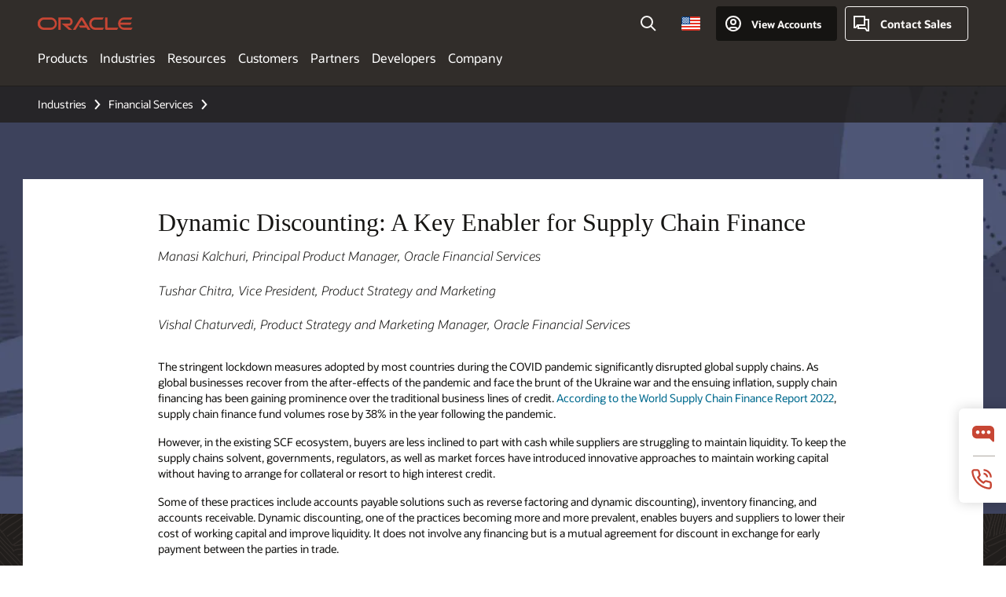

--- FILE ---
content_type: text/html; charset=UTF-8
request_url: https://www.oracle.com/financial-services/banking/dynamic-discounting-for-supply-chain/
body_size: 16131
content:
<!DOCTYPE html>
<html lang="en-US" class="no-js"><!-- start : Framework/Redwood2 -->
<!-- start : ocom/common/global/components/framework/head -->
<head>
<!-- start : ocom/common/global/components/head -->
<title>Dynamic Discounting: A Key Enabler for Supply Chain Finance</title>
<meta name="Title" content="Dynamic Discounting: A Key Enabler for Supply Chain Finance">
<meta name="Description" content="To keep the supply chains solvent, governments, regulators, as well as market forces have introduced innovative approaches to maintain working capital without having to arrange for collateral or resort to high interest credit. Dynamic discounting enables buyers and suppliers to lower their cost of working capital and improve liquidity.">
<meta name="Keywords" content="dynamic discounting, supply chain finance">
<meta name="resgen" content="No">
<meta name="siteid" content="us">
<meta name="countryid" content="US">
<meta name="robots" content="index, follow">
<meta name="country" content="United States">
<meta name="region" content="americas">
<meta name="Language" content="en">
<meta name="Updated Date" content="2024-05-21T21:15:04Z">
<meta name="page_type" content="SEO-Blog-Article">
<script type="text/javascript">
var pageData = pageData || {};
//page info
pageData.pageInfo = pageData.pageInfo || {};
pageData.pageInfo.language = "en";
pageData.pageInfo.country = "United States";
pageData.pageInfo.region = "americas";
pageData.pageInfo.pageTitle = "Dynamic Discounting: A Key Enabler for Supply Chain Finance";
pageData.pageInfo.description = "To keep the supply chains solvent, governments, regulators, as well as market forces have introduced innovative approaches to maintain working capital without having to arrange for collateral or resort to high interest credit. Dynamic discounting enables buyers and suppliers to lower their cost of working capital and improve liquidity.";
pageData.pageInfo.keywords = "dynamic discounting, supply chain finance";
pageData.pageInfo.siteId = "us";
pageData.pageInfo.countryId = "US";
pageData.pageInfo.updatedDate = "2024-05-21T21:15:04Z";
</script>
<!-- start : ocom/common/global/components/seo-taxonomy-meta-data-->
<script type="text/javascript">
var pageData = pageData || {};
//taxonmy
pageData.taxonomy = pageData.taxonomy || {};
pageData.taxonomy.productServices = [];
pageData.taxonomy.industry = [];
pageData.taxonomy.region = [];
pageData.taxonomy.contentType = [];
pageData.taxonomy.buyersJourney = [];
pageData.taxonomy.revenue = [];
pageData.taxonomy.title = [];
pageData.taxonomy.audience = [];
pageData.taxonomy.persona = [];
</script>
<!-- end : ocom/common/global/components/seo-taxonomy-meta-data-->
<!-- start : ocom/common/global/components/social-media-meta-tags --><!-- F13v0 -->
<meta property="og:title" content="Dynamic Discounting: A Key Enabler for Supply Chain Finance"/>
<meta property="og:description" content="To keep the supply chains solvent, governments, regulators, as well as market forces have introduced innovative approaches to maintain working capital without having to arrange for collateral or resort to high interest credit. Dynamic discounting enables buyers and suppliers to lower their cost of working capital and improve liquidity."/>
<meta property="og:image" content="https://www.oracle.com/a/ocom/img/social-fs-1200x630.jpg"/>
<!-- /F13v0 -->
<!-- F13v1 -->
<meta name="twitter:card" content="summary">
<meta name="twitter:title" content="Dynamic Discounting: A Key Enabler for Supply Chain Finance">
<meta name="twitter:description" content="To keep the supply chains solvent, governments, regulators, as well as market forces have introduced innovative approaches to maintain working capital without having to arrange for collateral or resort to high interest credit. Dynamic discounting enables buyers and suppliers to lower their cost of working capital and improve liquidity.">
<meta name="twitter:image" content="https://www.oracle.com/a/ocom/img/social-fs-1200x1200.jpg">
<!-- /F13v1 -->
<!-- end : ocom/common/global/components/social-media-meta-tags -->
<!-- start : ocom/common/global/components/seo-hreflang-meta-tags --><link rel="canonical" href="https://www.oracle.com/financial-services/banking/dynamic-discounting-for-supply-chain/" />
<link rel="alternate" hreflang="en-US" href="https://www.oracle.com/financial-services/banking/dynamic-discounting-for-supply-chain/" />
<link rel="alternate" hreflang="pt-BR" href="https://www.oracle.com/br/financial-services/banking/dynamic-discounting-for-supply-chain/" />
<link rel="alternate" hreflang="zh-CN" href="https://www.oracle.com/cn/financial-services/banking/dynamic-discounting-for-supply-chain/" />
<link rel="alternate" hreflang="de-DE" href="https://www.oracle.com/de/financial-services/banking/dynamic-discounting-for-supply-chain/" />
<link rel="alternate" hreflang="fr-FR" href="https://www.oracle.com/fr/financial-services/banking/dynamic-discounting-for-supply-chain/" />
<link rel="alternate" hreflang="en-IN" href="https://www.oracle.com/in/financial-services/banking/dynamic-discounting-for-supply-chain/" />
<link rel="alternate" hreflang="ja-JP" href="https://www.oracle.com/jp/financial-services/banking/dynamic-discounting-for-supply-chain/" />
<link rel="alternate" hreflang="en-GB" href="https://www.oracle.com/uk/financial-services/banking/dynamic-discounting-for-supply-chain/" />
<link rel="alternate" hreflang="en-AE" href="https://www.oracle.com/ae/financial-services/banking/dynamic-discounting-for-supply-chain/" />
<link rel="alternate" hreflang="es-AR" href="https://www.oracle.com/latam/financial-services/banking/dynamic-discounting-for-supply-chain/"/>
<link rel="alternate" hreflang="en-AU" href="https://www.oracle.com/au/financial-services/banking/dynamic-discounting-for-supply-chain/" />
<link rel="alternate" hreflang="en-CA" href="https://www.oracle.com/ca-en/financial-services/banking/dynamic-discounting-for-supply-chain/" />
<link rel="alternate" hreflang="fr-CA" href="https://www.oracle.com/ca-fr/financial-services/banking/dynamic-discounting-for-supply-chain/" />
<link rel="alternate" hreflang="de-CH" href="https://www.oracle.com/de/financial-services/banking/dynamic-discounting-for-supply-chain/"/>
<link rel="alternate" hreflang="fr-CH" href="https://www.oracle.com/fr/financial-services/banking/dynamic-discounting-for-supply-chain/"/>
<link rel="alternate" hreflang="es-CL" href="https://www.oracle.com/latam/financial-services/banking/dynamic-discounting-for-supply-chain/"/>
<link rel="alternate" hreflang="es-CO" href="https://www.oracle.com/latam/financial-services/banking/dynamic-discounting-for-supply-chain/"/>
<link rel="alternate" hreflang="es-ES" href="https://www.oracle.com/es/financial-services/banking/dynamic-discounting-for-supply-chain/" />
<link rel="alternate" hreflang="en-HK" href="https://www.oracle.com/apac/financial-services/banking/dynamic-discounting-for-supply-chain/"/>
<link rel="alternate" hreflang="it-IT" href="https://www.oracle.com/it/financial-services/banking/dynamic-discounting-for-supply-chain/" />
<link rel="alternate" hreflang="ko-KR" href="https://www.oracle.com/kr/financial-services/banking/dynamic-discounting-for-supply-chain/" />
<link rel="alternate" hreflang="es-MX" href="https://www.oracle.com/latam/financial-services/banking/dynamic-discounting-for-supply-chain/"/>
<link rel="alternate" hreflang="nl-NL" href="https://www.oracle.com/nl/financial-services/banking/dynamic-discounting-for-supply-chain/" />
<link rel="alternate" hreflang="en-SA" href="https://www.oracle.com/sa/financial-services/banking/dynamic-discounting-for-supply-chain/" />
<link rel="alternate" hreflang="en-SG" href="https://www.oracle.com/asean/financial-services/banking/dynamic-discounting-for-supply-chain/"/>
<link rel="alternate" hreflang="zh-TW" href="https://www.oracle.com/tw/financial-services/banking/dynamic-discounting-for-supply-chain/" />
<link rel="alternate" hreflang="cs-CZ" href="https://www.oracle.com/europe/financial-services/banking/dynamic-discounting-for-supply-chain/"/>
<link rel="alternate" hreflang="en-ID" href="https://www.oracle.com/asean/financial-services/banking/dynamic-discounting-for-supply-chain/"/>
<link rel="alternate" hreflang="en-IE" href="https://www.oracle.com/europe/financial-services/banking/dynamic-discounting-for-supply-chain/"/>
<link rel="alternate" hreflang="en-IL" href="https://www.oracle.com/il-en/financial-services/banking/dynamic-discounting-for-supply-chain/" />
<link rel="alternate" hreflang="en-MY" href="https://www.oracle.com/asean/financial-services/banking/dynamic-discounting-for-supply-chain/"/>
<link rel="alternate" hreflang="es-PE" href="https://www.oracle.com/latam/financial-services/banking/dynamic-discounting-for-supply-chain/"/>
<link rel="alternate" hreflang="en-PH" href="https://www.oracle.com/asean/financial-services/banking/dynamic-discounting-for-supply-chain/"/>
<link rel="alternate" hreflang="pl-PL" href="https://www.oracle.com/pl/financial-services/banking/dynamic-discounting-for-supply-chain/" />
<link rel="alternate" hreflang="pt-PT" href="https://www.oracle.com/europe/financial-services/banking/dynamic-discounting-for-supply-chain/"/>
<link rel="alternate" hreflang="ro-RO" href="https://www.oracle.com/europe/financial-services/banking/dynamic-discounting-for-supply-chain/"/>
<link rel="alternate" hreflang="sv-SE" href="https://www.oracle.com/se/financial-services/banking/dynamic-discounting-for-supply-chain/" />
<link rel="alternate" hreflang="tr-TR" href="https://www.oracle.com/tr/financial-services/banking/dynamic-discounting-for-supply-chain/" />
<link rel="alternate" hreflang="en-ZA" href="https://www.oracle.com/africa/financial-services/banking/dynamic-discounting-for-supply-chain/"/>
<link rel="alternate" hreflang="de-AT" href="https://www.oracle.com/de/financial-services/banking/dynamic-discounting-for-supply-chain/"/>
<link rel="alternate" hreflang="en-BA" href="https://www.oracle.com/europe/financial-services/banking/dynamic-discounting-for-supply-chain/"/>
<link rel="alternate" hreflang="en-BD" href="https://www.oracle.com/apac/financial-services/banking/dynamic-discounting-for-supply-chain/"/>
<link rel="alternate" hreflang="en-BE" href="https://www.oracle.com/europe/financial-services/banking/dynamic-discounting-for-supply-chain/"/>
<link rel="alternate" hreflang="bg-BG" href="https://www.oracle.com/europe/financial-services/banking/dynamic-discounting-for-supply-chain/"/>
<link rel="alternate" hreflang="en-BH" href="https://www.oracle.com/middleeast/financial-services/banking/dynamic-discounting-for-supply-chain/"/>
<link rel="alternate" hreflang="en-BZ" href="https://www.oracle.com/bz/financial-services/banking/dynamic-discounting-for-supply-chain/" />
<link rel="alternate" hreflang="es-CR" href="https://www.oracle.com/latam/financial-services/banking/dynamic-discounting-for-supply-chain/"/>
<link rel="alternate" hreflang="en-CY" href="https://www.oracle.com/europe/financial-services/banking/dynamic-discounting-for-supply-chain/"/>
<link rel="alternate" hreflang="da-DK" href="https://www.oracle.com/europe/financial-services/banking/dynamic-discounting-for-supply-chain/"/>
<link rel="alternate" hreflang="fr-DZ" href="https://www.oracle.com/africa-fr/financial-services/banking/dynamic-discounting-for-supply-chain/"/>
<link rel="alternate" hreflang="en-EE" href="https://www.oracle.com/europe/financial-services/banking/dynamic-discounting-for-supply-chain/"/>
<link rel="alternate" hreflang="en-EG" href="https://www.oracle.com/middleeast/financial-services/banking/dynamic-discounting-for-supply-chain/"/>
<link rel="alternate" hreflang="fi-FI" href="https://www.oracle.com/europe/financial-services/banking/dynamic-discounting-for-supply-chain/"/>
<link rel="alternate" hreflang="en-GH" href="https://www.oracle.com/africa/financial-services/banking/dynamic-discounting-for-supply-chain/"/>
<link rel="alternate" hreflang="el-GR" href="https://www.oracle.com/europe/financial-services/banking/dynamic-discounting-for-supply-chain/"/>
<link rel="alternate" hreflang="hr-HR" href="https://www.oracle.com/europe/financial-services/banking/dynamic-discounting-for-supply-chain/"/>
<link rel="alternate" hreflang="hu-HU" href="https://www.oracle.com/europe/financial-services/banking/dynamic-discounting-for-supply-chain/"/>
<link rel="alternate" hreflang="en-JO" href="https://www.oracle.com/middleeast/financial-services/banking/dynamic-discounting-for-supply-chain/"/>
<link rel="alternate" hreflang="en-KE" href="https://www.oracle.com/africa/financial-services/banking/dynamic-discounting-for-supply-chain/"/>
<link rel="alternate" hreflang="en-KW" href="https://www.oracle.com/middleeast/financial-services/banking/dynamic-discounting-for-supply-chain/"/>
<link rel="alternate" hreflang="en-LK" href="https://www.oracle.com/apac/financial-services/banking/dynamic-discounting-for-supply-chain/"/>
<link rel="alternate" hreflang="en-LU" href="https://www.oracle.com/europe/financial-services/banking/dynamic-discounting-for-supply-chain/"/>
<link rel="alternate" hreflang="lv-LV" href="https://www.oracle.com/europe/financial-services/banking/dynamic-discounting-for-supply-chain/"/>
<link rel="alternate" hreflang="fr-MA" href="https://www.oracle.com/africa-fr/financial-services/banking/dynamic-discounting-for-supply-chain/"/>
<link rel="alternate" hreflang="en-NG" href="https://www.oracle.com/africa/financial-services/banking/dynamic-discounting-for-supply-chain/"/>
<link rel="alternate" hreflang="no-NO" href="https://www.oracle.com/europe/financial-services/banking/dynamic-discounting-for-supply-chain/"/>
<link rel="alternate" hreflang="en-NZ" href="https://www.oracle.com/nz/financial-services/banking/dynamic-discounting-for-supply-chain/" />
<link rel="alternate" hreflang="en-QA" href="https://www.oracle.com/middleeast/financial-services/banking/dynamic-discounting-for-supply-chain/"/>
<link rel="alternate" hreflang="sr-RS" href="https://www.oracle.com/europe/financial-services/banking/dynamic-discounting-for-supply-chain/"/>
<link rel="alternate" hreflang="sl-SI" href="https://www.oracle.com/europe/financial-services/banking/dynamic-discounting-for-supply-chain/"/>
<link rel="alternate" hreflang="sk-SK" href="https://www.oracle.com/europe/financial-services/banking/dynamic-discounting-for-supply-chain/"/>
<link rel="alternate" hreflang="fr-SN" href="https://www.oracle.com/africa-fr/financial-services/banking/dynamic-discounting-for-supply-chain/"/>
<link rel="alternate" hreflang="en-TH" href="https://www.oracle.com/asean/financial-services/banking/dynamic-discounting-for-supply-chain/"/>
<link rel="alternate" hreflang="uk-UA" href="https://www.oracle.com/ua/financial-services/banking/dynamic-discounting-for-supply-chain/" />
<link rel="alternate" hreflang="es-UY" href="https://www.oracle.com/latam/financial-services/banking/dynamic-discounting-for-supply-chain/"/>
<link rel="alternate" hreflang="en-VN" href="https://www.oracle.com/asean/financial-services/banking/dynamic-discounting-for-supply-chain/"/>
<link rel="alternate" hreflang="lt-LT" href="https://www.oracle.com/lt/financial-services/banking/dynamic-discounting-for-supply-chain/" />
<meta name="altpages" content="br,cn,de,fr,in,jp,uk,ae,ar,au,ca-en,ca-fr,ch-de,ch-fr,cl,co,es,hk,it,kr,mx,nl,sa,sg,tw,cz,id,ie,il-en,my,pe,ph,pl,pt,ro,se,tr,za,at,ba,bd,be,bg,bh,bz,cr,cy,dk,dz,ee,eg,fi,gh,gr,hr,hu,jo,ke,kw,lk,lu,lv,ma,ng,no,nz,qa,rs,si,sk,sn,th,ua,uy,vn,lt">
<script type="text/javascript">
var pageData = pageData || {};
//page info
pageData.pageInfo = pageData.pageInfo || {};
pageData.pageInfo.altPages = "br,cn,de,fr,in,jp,uk,ae,ar,au,ca-en,ca-fr,ch-de,ch-fr,cl,co,es,hk,it,kr,mx,nl,sa,sg,tw,cz,id,ie,il-en,my,pe,ph,pl,pt,ro,se,tr,za,at,ba,bd,be,bg,bh,bz,cr,cy,dk,dz,ee,eg,fi,gh,gr,hr,hu,jo,ke,kw,lk,lu,lv,ma,ng,no,nz,qa,rs,si,sk,sn,th,ua,uy,vn,lt";
</script>
<!-- end : ocom/common/global/components/seo-hreflang-meta-tags -->
<!-- end : ocom/common/global/components/head -->
<meta name="viewport" content="width=device-width, initial-scale=1">
<meta http-equiv="Content-Type" content="text/html; charset=utf-8">
<!-- start : ocom/common/global/components/framework/layoutAssetHeadInfo -->
<!-- Container/Display Start -->
<!-- BEGIN: oWidget_C/_Raw-Text/Display -->
<link rel="dns-prefetch" href="https://dc.oracleinfinity.io" crossOrigin="anonymous" />
<link rel="dns-prefetch" href="https://oracle.112.2o7.net" crossOrigin="anonymous" />
<link rel="dns-prefetch" href="https://s.go-mpulse.net" crossOrigin="anonymous" />
<link rel="dns-prefetch" href="https://c.go-mpulse.net" crossOrigin="anonymous" />
<link rel="preconnect" href="https://tms.oracle.com/" crossOrigin="anonymous" />
<link rel="preconnect" href="https://tags.tiqcdn.com/" crossOrigin="anonymous" />
<link rel="preconnect" href="https://consent.trustarc.com" crossOrigin="anonymous" />
<link rel="preconnect" href="https://d.oracleinfinity.io" crossOrigin="anonymous" />
<link rel="preload" href="https://www.oracle.com/asset/web/fonts/oraclesansvf.woff2" as="font" crossOrigin="anonymous" type="font/woff2" />
<link rel="preload" href="https://www.oracle.com/asset/web/fonts/redwoodicons.woff2" as="font" crossorigin="anonymous" type="font/woff2">
<!-- END: oWidget_C/_Raw-Text/Display -->
<!-- Container/Display end -->
<!-- Container/Display Start -->
<!-- BEGIN: oWidget_C/_Raw-Text/Display -->
<!-- BEGIN CSS/JS -->
<style>
body{margin:0}
.f20w1 > section{opacity:0;filter:opacity(0%)}
.f20w1 > div{opacity:0;filter:opacity(0%)}
.f20w1 > nav{opacity:0;filter:opacity(0%)}
</style>
<script>
!function(){
var d=document.documentElement;d.className=d.className.replace(/no-js/,'js');
if(document.location.href.indexOf('betamode=') > -1) document.write('<script src="/asset/web/js/ocom-betamode.js"><\/script>');
}();
</script>
<link data-wscss href="/asset/web/css/redwood-base.css" rel="preload" as="style" onload="this.rel='stylesheet';" onerror="this.rel='stylesheet'">
<link data-wscss href="/asset/web/css/redwood-styles.css" rel="preload" as="style" onload="this.rel='stylesheet';" onerror="this.rel='stylesheet'">
<noscript>
<link href="/asset/web/css/redwood-base.css" rel="stylesheet">
<link href="/asset/web/css/redwood-styles.css" rel="stylesheet">
</noscript>
<link data-wsjs data-reqjq href="/asset/web/js/redwood-base.js" rel="preload" as="script">
<link data-wsjs data-reqjq href="/asset/web/js/redwood-lib.js" rel="preload" as="script">
<script data-wsjs src="/asset/web/js/jquery-min.js" async onload="$('head link[data-reqjq][rel=preload]').each(function(){var a = document.createElement('script');a.async=false;a.src=$(this).attr('href');this.parentNode.insertBefore(a, this);});$(function(){$('script[data-reqjq][data-src]').each(function(){this.async=true;this.src=$(this).data('src');});});"></script>
<!-- END CSS/JS -->
<!-- END: oWidget_C/_Raw-Text/Display -->
<!-- Container/Display end -->
<!-- Container/Display Start -->
<!-- BEGIN: oWidget_C/_Raw-Text/Display -->
<!-- www-us HeadAdminContainer -->
<link rel="icon" href="https://www.oracle.com/asset/web/favicons/favicon-32.png" sizes="32x32">
<link rel="icon" href="https://www.oracle.com/asset/web/favicons/favicon-128.png" sizes="128x128">
<link rel="icon" href="https://www.oracle.com/asset/web/favicons/favicon-192.png" sizes="192x192">
<link rel="apple-touch-icon" href="https://www.oracle.com/asset/web/favicons/favicon-120.png" sizes="120x120">
<link rel="apple-touch-icon" href="https://www.oracle.com/asset/web/favicons/favicon-152.png" sizes="152x152">
<link rel="apple-touch-icon" href="https://www.oracle.com/asset/web/favicons/favicon-180.png" sizes="180x180">
<meta name="msapplication-TileColor" content="#fcfbfa"/>
<meta name="msapplication-square70x70logo" content="favicon-128.png"/>
<meta name="msapplication-square150x150logo" content="favicon-270.png"/>
<meta name="msapplication-TileImage" content="favicon-270.png"/>
<meta name="msapplication-config" content="none"/>
<meta name="referrer" content="no-referrer-when-downgrade"/>
<style>
#oReactiveChatContainer1 { display:none;}
</style>
<!--Tealium embed code Start -->
<script src="https://tms.oracle.com/main/prod/utag.sync.js"></script>
<!-- Loading script asynchronously -->
<script type="text/javascript">
(function(a,b,c,d){
if(location.href.indexOf("tealium=dev") == -1) {
a='https://tms.oracle.com/main/prod/utag.js';
} else {
a='https://tms.oracle.com/main/dev/utag.js';
}
b=document;c='script';d=b.createElement(c);d.src=a;d.type='text/java'+c;d.async=true;
a=b.getElementsByTagName(c)[0];a.parentNode.insertBefore(d,a);
})();
</script>
<!--Tealium embed code End-->
<!-- END: oWidget_C/_Raw-Text/Display -->
<!-- Container/Display end -->
<!-- end : ocom/common/global/components/framework/layoutAssetHeadInfo -->

<script>(window.BOOMR_mq=window.BOOMR_mq||[]).push(["addVar",{"rua.upush":"false","rua.cpush":"false","rua.upre":"false","rua.cpre":"false","rua.uprl":"false","rua.cprl":"false","rua.cprf":"false","rua.trans":"SJ-c5fbb00f-9fa5-4444-8748-a4ddc5c8dcc9","rua.cook":"false","rua.ims":"false","rua.ufprl":"false","rua.cfprl":"true","rua.isuxp":"false","rua.texp":"norulematch","rua.ceh":"false","rua.ueh":"false","rua.ieh.st":"0"}]);</script>
                              <script>!function(e){var n="https://s.go-mpulse.net/boomerang/";if("False"=="True")e.BOOMR_config=e.BOOMR_config||{},e.BOOMR_config.PageParams=e.BOOMR_config.PageParams||{},e.BOOMR_config.PageParams.pci=!0,n="https://s2.go-mpulse.net/boomerang/";if(window.BOOMR_API_key="DXNLE-YBWWY-AR74T-WMD99-77VRA",function(){function e(){if(!o){var e=document.createElement("script");e.id="boomr-scr-as",e.src=window.BOOMR.url,e.async=!0,i.parentNode.appendChild(e),o=!0}}function t(e){o=!0;var n,t,a,r,d=document,O=window;if(window.BOOMR.snippetMethod=e?"if":"i",t=function(e,n){var t=d.createElement("script");t.id=n||"boomr-if-as",t.src=window.BOOMR.url,BOOMR_lstart=(new Date).getTime(),e=e||d.body,e.appendChild(t)},!window.addEventListener&&window.attachEvent&&navigator.userAgent.match(/MSIE [67]\./))return window.BOOMR.snippetMethod="s",void t(i.parentNode,"boomr-async");a=document.createElement("IFRAME"),a.src="about:blank",a.title="",a.role="presentation",a.loading="eager",r=(a.frameElement||a).style,r.width=0,r.height=0,r.border=0,r.display="none",i.parentNode.appendChild(a);try{O=a.contentWindow,d=O.document.open()}catch(_){n=document.domain,a.src="javascript:var d=document.open();d.domain='"+n+"';void(0);",O=a.contentWindow,d=O.document.open()}if(n)d._boomrl=function(){this.domain=n,t()},d.write("<bo"+"dy onload='document._boomrl();'>");else if(O._boomrl=function(){t()},O.addEventListener)O.addEventListener("load",O._boomrl,!1);else if(O.attachEvent)O.attachEvent("onload",O._boomrl);d.close()}function a(e){window.BOOMR_onload=e&&e.timeStamp||(new Date).getTime()}if(!window.BOOMR||!window.BOOMR.version&&!window.BOOMR.snippetExecuted){window.BOOMR=window.BOOMR||{},window.BOOMR.snippetStart=(new Date).getTime(),window.BOOMR.snippetExecuted=!0,window.BOOMR.snippetVersion=12,window.BOOMR.url=n+"DXNLE-YBWWY-AR74T-WMD99-77VRA";var i=document.currentScript||document.getElementsByTagName("script")[0],o=!1,r=document.createElement("link");if(r.relList&&"function"==typeof r.relList.supports&&r.relList.supports("preload")&&"as"in r)window.BOOMR.snippetMethod="p",r.href=window.BOOMR.url,r.rel="preload",r.as="script",r.addEventListener("load",e),r.addEventListener("error",function(){t(!0)}),setTimeout(function(){if(!o)t(!0)},3e3),BOOMR_lstart=(new Date).getTime(),i.parentNode.appendChild(r);else t(!1);if(window.addEventListener)window.addEventListener("load",a,!1);else if(window.attachEvent)window.attachEvent("onload",a)}}(),"".length>0)if(e&&"performance"in e&&e.performance&&"function"==typeof e.performance.setResourceTimingBufferSize)e.performance.setResourceTimingBufferSize();!function(){if(BOOMR=e.BOOMR||{},BOOMR.plugins=BOOMR.plugins||{},!BOOMR.plugins.AK){var n="true"=="true"?1:0,t="",a="amj6veiccdufo2lmxd6a-f-964150fe3-clientnsv4-s.akamaihd.net",i="false"=="true"?2:1,o={"ak.v":"39","ak.cp":"82485","ak.ai":parseInt("604074",10),"ak.ol":"0","ak.cr":8,"ak.ipv":4,"ak.proto":"h2","ak.rid":"72647ed9","ak.r":44331,"ak.a2":n,"ak.m":"dscx","ak.n":"essl","ak.bpcip":"3.19.234.0","ak.cport":35468,"ak.gh":"23.33.23.7","ak.quicv":"","ak.tlsv":"tls1.3","ak.0rtt":"","ak.0rtt.ed":"","ak.csrc":"-","ak.acc":"","ak.t":"1768732924","ak.ak":"hOBiQwZUYzCg5VSAfCLimQ==gzv6kPrn3eq8dVYLKoziTh3B/PlQfKOuing6P1enToDmczcxAUyfn4WJE3Ag0dwMiQxGUsLG0hIaXTJZu6724zcOmCDdslcBIi8D9Ih1RnE+7AuKUGElJfuCehIARn+zP0ciDVypUdsiFxNdwV3sooblLhGDvjw8RWBU2zkC4rT+YDbfcwIETnHDVT8c8BqQ9BVqoKBg/kDKrabhW/xc2daQRUK7lLV6JyDOvLnncil/wdAGoao7b7r+VJCAoJCGRfdf+ETEmZOmZ2vP7Oca7MqjQW87HYwKEfKQ6/SMKrI6GGPSIgU/AFFbdB8YpTOu5crDSpSTpNkoo8gahjStzOHsRumtaB5UPk6e/3gSLnjoW5K6Kqog5qN6RWPZkUaN/F1r1Fjgfgb2CaY12G/RY/73G/hmRLvwnugfrEahL1Q=","ak.pv":"517","ak.dpoabenc":"","ak.tf":i};if(""!==t)o["ak.ruds"]=t;var r={i:!1,av:function(n){var t="http.initiator";if(n&&(!n[t]||"spa_hard"===n[t]))o["ak.feo"]=void 0!==e.aFeoApplied?1:0,BOOMR.addVar(o)},rv:function(){var e=["ak.bpcip","ak.cport","ak.cr","ak.csrc","ak.gh","ak.ipv","ak.m","ak.n","ak.ol","ak.proto","ak.quicv","ak.tlsv","ak.0rtt","ak.0rtt.ed","ak.r","ak.acc","ak.t","ak.tf"];BOOMR.removeVar(e)}};BOOMR.plugins.AK={akVars:o,akDNSPreFetchDomain:a,init:function(){if(!r.i){var e=BOOMR.subscribe;e("before_beacon",r.av,null,null),e("onbeacon",r.rv,null,null),r.i=!0}return this},is_complete:function(){return!0}}}}()}(window);</script></head><!-- end : ocom/common/global/components/framework/head -->
<!-- start : ocom/common/global/components/redwood/layoutAssetStartBodyInfo -->
<body class="f20 f20v0 rwtheme-neutral rc162-progress-bar">
<!-- Container/Display Start -->
<!-- BEGIN: oWidget_C/_Raw-Text/Display -->
<!-- www-us StartBodyAdminContainer -->
<!-- END: oWidget_C/_Raw-Text/Display -->
<!-- Container/Display end -->
<div class="f20w1">
<!-- Dispatcher:null -->
<!-- BEGIN: oWidget_C/_Raw-Text/Display -->
<!-- U30v3 -->
<style>
#u30{opacity:1 !important;filter:opacity(100%) !important;position:sticky;top:0}
.u30v3{background:#3a3632;height:50px;overflow:hidden;border-top:5px solid #3a3632;border-bottom:5px solid #3a3632}
#u30nav,#u30tools{visibility:hidden}
.u30v3 #u30logo {width:121px;height: 44px;display: inline-flex;justify-content: flex-start;}
#u30:not(.u30mobile) .u30-oicn-mobile,#u30.u30mobile .u30-oicn{display:none}
#u30logo svg{height:auto;align-self:center}
.u30brand{height:50px;display:flex;flex-direction:column;justify-content:center;align-items:flex-start;max-width:1344px;padding:0 48px;margin:0 auto}
.u30brandw1{display:flex;flex-direction:row;color:#fff;text-decoration:none;align-items:center}
@media (max-width:1024px){.u30brand{padding:0 24px}}
#u30skip2,#u30skip2content{transform:translateY(-100%);position:fixed}
.rtl #u30{direction:rtl}
</style>
<section id="u30" class="u30 u30v3 pause searchv2" data-trackas="header">
<div id="u30skip2">
<ul>
<li><a id="u30skip2c" href="#maincontent">Skip to content</a></li>
<li><a id="u30acc" href="https://www.oracle.com/corporate/accessibility/">Accessibility Policy</a></li>
</ul>
</div>
<div class="u30w1 cwidth" id="u30w1">
<div id="u30brand" class="u30brand">
<div class="u30brandw1">
<a id="u30btitle" href="https://www.oracle.com/" data-lbl="logo" aria-label="Home">
<div id="u30logo">
<svg class="u30-oicn-mobile" xmlns="http://www.w3.org/2000/svg" width="32" height="21" viewBox="0 0 32 21"><path fill="#C74634" d="M9.9,20.1c-5.5,0-9.9-4.4-9.9-9.9c0-5.5,4.4-9.9,9.9-9.9h11.6c5.5,0,9.9,4.4,9.9,9.9c0,5.5-4.4,9.9-9.9,9.9H9.9 M21.2,16.6c3.6,0,6.4-2.9,6.4-6.4c0-3.6-2.9-6.4-6.4-6.4h-11c-3.6,0-6.4,2.9-6.4,6.4s2.9,6.4,6.4,6.4H21.2"/></svg>
<svg class="u30-oicn" xmlns="http://www.w3.org/2000/svg"  width="231" height="30" viewBox="0 0 231 30" preserveAspectRatio="xMinYMid"><path fill="#C74634" d="M99.61,19.52h15.24l-8.05-13L92,30H85.27l18-28.17a4.29,4.29,0,0,1,7-.05L128.32,30h-6.73l-3.17-5.25H103l-3.36-5.23m69.93,5.23V0.28h-5.72V27.16a2.76,2.76,0,0,0,.85,2,2.89,2.89,0,0,0,2.08.87h26l3.39-5.25H169.54M75,20.38A10,10,0,0,0,75,.28H50V30h5.71V5.54H74.65a4.81,4.81,0,0,1,0,9.62H58.54L75.6,30h8.29L72.43,20.38H75M14.88,30H32.15a14.86,14.86,0,0,0,0-29.71H14.88a14.86,14.86,0,1,0,0,29.71m16.88-5.23H15.26a9.62,9.62,0,0,1,0-19.23h16.5a9.62,9.62,0,1,1,0,19.23M140.25,30h17.63l3.34-5.23H140.64a9.62,9.62,0,1,1,0-19.23h16.75l3.38-5.25H140.25a14.86,14.86,0,1,0,0,29.71m69.87-5.23a9.62,9.62,0,0,1-9.26-7h24.42l3.36-5.24H200.86a9.61,9.61,0,0,1,9.26-7h16.76l3.35-5.25h-20.5a14.86,14.86,0,0,0,0,29.71h17.63l3.35-5.23h-20.6" transform="translate(-0.02 0)" /></svg>
</div>
</a>
</div>
</div>
<div id="u30nav" class="u30nav" data-closetxt="Close Menu" data-trackas="menu">
<nav id="u30navw1" aria-label="Oracle website">
<button data-navtarget="products" aria-controls="products" aria-expanded="false" class="u30navitem">Products</button>
<button data-navtarget="industries" aria-controls="industries" aria-expanded="false" class="u30navitem">Industries</button>
<button data-navtarget="resources" aria-controls="resources" aria-expanded="false" class="u30navitem">Resources</button>
<button data-navtarget="customers" aria-controls="customers" aria-expanded="false" class="u30navitem">Customers</button>
<button data-navtarget="partners" aria-controls="partners" aria-expanded="false" class="u30navitem">Partners</button>
<button data-navtarget="developers" aria-controls="developers" aria-expanded="false" class="u30navitem">Developers</button>
<button data-navtarget="company" aria-controls="company" aria-expanded="false" class="u30navitem">Company</button>
</nav>
</div>
<div id="u30tools" class="u30tools">
<div id="u30search">
<div id="u30searchw1">
<div id="u30searchw2">
<form name="u30searchForm" id="u30searchForm"
data-contentpaths="/content/Web/Shared/Auto-Suggest Panel Event" method="get"
action="https://search.oracle.com/results">
<div class="u30s1">
<button id="u30closesearch" aria-label="Close Search" type="button">
<span>Close Search</span>
<svg width="9" height="14" viewBox="0 0 9 14" fill="none"
xmlns="http://www.w3.org/2000/svg">
<path d="M8 13L2 7L8 1" stroke="#161513" stroke-width="2" />
</svg>
</button>
<span class="u30input">
<div class="u30inputw1">
<input id="u30input" name="q" value="" type="text" placeholder="Search"
autocomplete="off" aria-autocomplete="both" aria-label="Search Oracle.com"
role="combobox" aria-expanded="false" aria-haspopup="listbox"
aria-controls="u30searchw3">
</div>
<input type="hidden" name="size" value="10">
<input type="hidden" name="page" value="1">
<input type="hidden" name="tab" value="all">
<span id="u30searchw3title" class="u30visually-hidden">Search Oracle.com</span>
<div id="u30searchw3" data-pagestitle="SUGGESTED LINKS" data-autosuggesttitle="SUGGESTED SEARCHES" data-allresultstxt="All results for" data-allsearchpath="https://search.oracle.com/results?q=u30searchterm&size=10&page=1&tab=all" role="listbox" aria-labelledby="u30searchw3title">
<ul id="u30quicklinks" class="autocomplete-items" role="group" aria-labelledby="u30quicklinks-title">
<li role="presentation" class="u30auto-title" id="u30quicklinks-title">QUICK LINKS</li>
<li role="option"><a href="/cloud/" data-lbl="quick-links:oci">Oracle Cloud Infrastructure</a>
</li>
<li role=" option"><a href="/applications/" data-lbl="quick-links:applications">Oracle Fusion Cloud Applications</a></li>
<li role="option"><a href="/database/" data-lbl="quick-links:ai-database">Oracle AI Database</a></li>
<li role="option"><a href="/java/technologies/downloads/" data-lbl="quick-links:download-java">Download Java</a>
</li>
<li role="option"><a href="/careers/" data-lbl="quick-links:careers">Careers at Oracle</a></li>
</ul>
</div>
<span class="u30submit">
<input class="u30searchbttn" type="submit" value="Submit Search">
</span>
<button id="u30clear" type="reset" aria-label="Clear Search">
<svg width="20" height="20" viewBox="0 0 20 20" aria-hidden="true" fill="none"
xmlns="http://www.w3.org/2000/svg">
<path
d="M7 7L13 13M7 13L13 7M19 10C19 14.9706 14.9706 19 10 19C5.02944 19 1 14.9706 1 10C1 5.02944 5.02944 1 10 1C14.9706 1 19 5.02944 19 10Z"
stroke="#161513" stroke-width="2" />
</svg>
</button>
</span>
</div>
</form>
<div id="u30announce" data-alerttxt="suggestions found to navigate use up and down arrows"
class="u30visually-hidden" aria-live="polite"></div>
</div>
</div>
<button class="u30searchBtn" id="u30searchBtn" type="button" aria-label="Open Search Field"
aria-expanded="false">
<span>Search</span>
<svg xmlns="http://www.w3.org/2000/svg" viewBox="0 0 24 24" width="24" height="24">
<path d="M15,15l6,6M17,10a7,7,0,1,1-7-7A7,7,0,0,1,17,10Z" />
</svg>
</button>
</div>
<span id="ac-flag">
<a class="flag-focus" href="/countries-list.html#countries" data-ajax="true" rel="lightbox" role="button">
<span class="sr-only">Country</span>
<img class="flag-image" src="" alt=""/>
<svg class="default-globe" alt="Country" width="20" height="20" viewBox="0 0 20 20" fill="none" xmlns="http://www.w3.org/2000/svg" xmlns:xlink="http://www.w3.org/1999/xlink">
<rect width="20" height="20" fill="url(#pattern0)"/>
<defs>
<pattern id="pattern0" patternContentUnits="objectBoundingBox" width="1" height="1">
<use xlink:href="#image0_1_1830" transform="translate(-0.166667 -0.166667) scale(0.0138889)"/>
</pattern>
<image alt="" id="image0_1_1830" width="96" height="96" xlink:href="[data-uri]"/>
</defs>
</svg>
</a>
</span>
<div id="u30-profile" class="u30-profile">
<button id="u30-flyout" data-lbl="sign-in-account" aria-expanded="false">
<svg xmlns="http://www.w3.org/2000/svg" viewBox="0 0 24 24" width="24" height="24"><path d="M17,19.51A3,3,0,0,0,14,17H10a3,3,0,0,0-3,2.51m9.92,0a9,9,0,1,0-9.92,0m9.92,0a9,9,0,0,1-9.92,0M15,10a3,3,0,1,1-3-3A3,3,0,0,1,15,10Z"/></svg>
<span class="acttxt">View Accounts</span>
</button>
<div id="u30-profilew1">
<button id="u30actbck" aria-label="close account flyout"><span class="u30actbcktxt">Back</span></button>
<div class="u30-profilew2">
<span class="u30acttitle">Cloud Account</span>
<a href="/cloud/sign-in.html" class=" u30darkcta u30cloudbg" data-lbl="sign-in-to-cloud">Sign in to Cloud</a>
<a href="/cloud/free/" class="u30lightcta" data-lbl="try-free-cloud-trial">Sign Up for Free Cloud Tier</a>
</div>
<span class="u30acttitle">Oracle Account</span>
<ul class="u30l-out">
<li><a href="https://www.oracle.com/webapps/redirect/signon?nexturl=" data-lbl="profile:sign-in-account" class="u30darkcta">Sign-In</a></li>
<li><a href="https://profile.oracle.com/myprofile/account/create-account.jspx" data-lbl="profile:create-account" class="u30lightcta">Create an Account</a></li>
</ul>
<ul class="u30l-in">
<li><a href="/corporate/contact/help.html" data-lbl="help">Help</a></li>
<li><a href="javascript:sso_sign_out();" id="u30pfile-sout" data-lbl="signout">Sign Out</a></li>
</ul>
</div>
</div>
<div class="u30-contact">
<a href="/corporate/contact/" data-lbl="contact-us" title="Contact Sales"><span>Contact Sales</span></a>
</div>
<a href="/global-menu-v2/" id="u30ham" role="button" aria-expanded="false" aria-haspopup="true" aria-controls="u30navw1">
<svg xmlns="http://www.w3.org/2000/svg" width="24" height="24" viewBox="0 0 24 24">
<title>Menu</title>
<path d="M16,4 L2,4" class="p1"></path>
<path d="M2,12 L22,12" class="p2"></path>
<path d="M2,20 L16,20" class="p3"></path>
<path d="M0,12 L24,12" class="p4"></path>
<path d="M0,12 L24,12" class="p5"></path>
</svg>
<span>Menu</span>
</a>
</div>
</div>
<script>
var u30min = [722,352,0,0];
var u30brsz = new ResizeObserver(u30 => {
document.getElementById('u30').classList.remove('u30mobile','u30tablet','u30notitle');
let u30b = document.getElementById('u30brand').offsetWidth,
u30t = document.getElementById('u30tools').offsetWidth ;
u30v = document.getElementById('u30navw1');
u30w = document.getElementById('u30w1').offsetWidth - 48;
if((u30b + u30t) > u30min[0]){
u30min[2] = ((u30b + u30t) > 974) ? u30b + u30t + 96 : u30b + u30t + 48;
}else{
u30min[2] = u30min[0];
}
u30min[3] = ((u30b + 112) > u30min[1]) ? u30min[3] = u30b + 112 : u30min[3] = u30min[1];
u30v.classList.add('u30navchk');
u30min[2] = (u30v.lastElementChild.getBoundingClientRect().right > u30min[2]) ? Math.ceil(u30v.lastElementChild.getBoundingClientRect().right) : u30min[2];
u30v.classList.remove('u30navchk');
if(u30w <= u30min[3]){
document.getElementById('u30').classList.add('u30notitle');
}
if(u30w <= u30min[2]){
document.getElementById('u30').classList.add('u30mobile');
}
});
var u30wrsz = new ResizeObserver(u30 => {
let u30n = document.getElementById('u30navw1').getBoundingClientRect().height,
u30h = u30[0].contentRect.height;
let u30c = document.getElementById('u30').classList,
u30w = document.getElementById('u30w1').offsetWidth - 48,
u30m = 'u30mobile',
u30t = 'u30tablet';
if(u30c.contains('navexpand') && u30c.contains(u30m) && u30w > u30min[2]){
if(!document.querySelector('button.u30navitem.active')){
document.getElementById('u30ham').click();
}
u30c.remove(u30m);
if(document.getElementById('u30').getBoundingClientRect().height > 80){
u30c.add(u30t);
}else{
u30c.remove(u30t);
}
}else if(u30w <= u30min[2]){
if(getComputedStyle(document.getElementById('u30tools')).visibility != "hidden"){
u30c.add(u30m);
u30c.remove(u30t);
}
}else if(u30n < 30 && u30h > 80){
u30c.add(u30t);
u30c.remove(u30m);
}else if(u30n > 30){
u30c.add(u30m);
u30c.remove(u30t);
}else if(u30n < 30 && u30h <= 80){
u30c.remove(u30m);
if(document.getElementById('u30').getBoundingClientRect().height > 80){
u30c.add(u30t);
}else{
u30c.remove(u30t);
}
}
});
u30brsz.observe(document.getElementById('u30btitle'));
u30wrsz.observe(document.getElementById('u30'));
</script>
</section>
<!-- /U30v3 -->
<!-- END: oWidget_C/_Raw-Text/Display -->
<!-- end : ocom/common/global/components/redwood/layoutAssetStartBodyInfo -->
<!-- ptbWidget = false -->
<!-- displayBreadcrumb = Yes -->
<!-- start : ocom/common/global/components/u03v6-breadcrumb -->
<!-- U03v6 -->
<nav class="u03 u03v6" data-trackas="breadcrumb" data-ocomid="u03">
<div class="cwidth">
<div class="u03w1">
<ul>
<li class="u03first"><a href="/industries/">Industries</a></li>
<li><a href="/financial-services/">Financial Services</a></li>
</ul>
</div>
</div>
<script type="text/javascript">
var pageData = pageData || {};
//page info
pageData.pageInfo = pageData.pageInfo || {};
pageData.pageInfo.breadCrumbs = "Industries / Financial Services";
</script>
<script type="application/ld+json">
{
"@context": "https://schema.org",
"@type": "BreadcrumbList",
"itemListElement":
[
{ "@type": "ListItem", "position": 1, "name": "Industries", "item": "https://www.oracle.com/industries/" },
{ "@type": "ListItem", "position": 2, "name": "Financial Services", "item": "https://www.oracle.com/financial-services/" }
]
}
</script>
</nav>
<!-- /U03v6 -->
<!-- end : ocom/common/global/components/u03v6-breadcrumb -->
<!-- start : ocom/common/global/components/compass/related-widgets -->
<!-- Dispatcher:null -->
<!-- BEGIN: oWidget_C/_Raw-Text/Display -->
<!-- RC23v3 -->
<section class="rc23 rc23v0 rw-neutral-180bg rw-pattern11w rw-pattern-40p" data-bgimg="/a/ocom/img/rc23-connect-industries.jpg" data-a11y="true" data-wscallout="rc23">
<div class="rc23w1 rw-neutral-00bg">
<!-- END: oWidget_C/_Raw-Text/Display -->
<!-- Dispatcher:null -->
<!-- BEGIN: oWidget_C/_Raw-Text/Display -->
<!-- RC25v0 -->
<section class="rc25 rc25v0 cpad" data-trackas="rc25" data-a11y="true">
<div class="rc25w1 cwidth">
<h1>Dynamic Discounting: A Key Enabler for Supply Chain Finance</h1>
<div class="rc25subtitle">
<p>Manasi Kalchuri, Principal Product Manager, Oracle Financial Services</p>
<p>Tushar Chitra, Vice President, Product Strategy and Marketing</p>
<p>Vishal Chaturvedi, Product Strategy and Marketing Manager, Oracle Financial Services</p>
</div>
</div>
</section>
<!-- /RC25v0 -->
<!-- RC24v0 -->
<section class="rc24 rc24v0 cpad" data-a11y="true">
<div class="rc24w1 cwidth">
<p>The stringent lockdown measures adopted by most countries during the COVID pandemic significantly disrupted global supply chains. As global businesses recover from the after-effects of the pandemic and face the brunt of the Ukraine war and the ensuing inflation, supply chain financing has been gaining prominence over the traditional business lines of credit. <a href="https://www.plugandplaytechcenter.com/resources/global-trends-supply-chain-finance/" target="_blank" data-lbl="plugandplaytechcenter-xlnk">According to the World Supply Chain Finance Report 2022</a>, supply chain finance fund volumes rose by 38% in the year following the pandemic.</p>
<p>However, in the existing SCF ecosystem, buyers are less inclined to part with cash while suppliers are struggling to maintain liquidity. To keep the supply chains solvent, governments, regulators, as well as market forces have introduced innovative approaches to maintain working capital without having to arrange for collateral or resort to high interest credit.</p>
<p>Some of these practices include accounts payable solutions such as reverse factoring and dynamic discounting), inventory financing, and accounts receivable. Dynamic discounting, one of the practices becoming more and more prevalent, enables buyers and suppliers to lower their cost of working capital and improve liquidity. It does not involve any financing but is a mutual agreement for discount in exchange for early payment between the parties in trade.</p>
</div>
</section>
<!-- /RC24v0 -->
<!-- RC24v0 -->
<section class="rc24 rc24v0" data-a11y="true">
<div class="rc24w1 cwidth">
<h2>What is dynamic discounting</h2>
<p>Dynamic discounting is an arrangement for early payment in exchange for a discount on the invoice amount. In dynamic discounting, the supplier can provide a discount on the invoice if the buyer pays early. The buyer may choose to accept the discount and effect an early payment. The buyer can also propose to make an early payment in exchange for a discount. It is basically a negotiation between the traders to get better credit terms. The discount provided can be fixed or varying. In fixed discount, the buyer can pay anytime within the agreed time frame and enjoy a fixed discount. In varying discount, the percentage of discount reduces as the time passes. The earlier the payment done, the higher is the discount. Dynamic discounting typically applied on an invoice-by-invoice basis, with the discount generally expressed as a percentage of the payable value of the invoice.</p>
<p>While traditional ways of discounting were static, dynamic discounting offers a far more flexible alternative allowing suppliers to get paid at any time based on the agreed payment terms. An example of traditional discounting in practical business terms is called “2/10 net 30”, wherein the supplier offers the buyer a 2% discount if the payment is settled within ten days of raising the invoice. Otherwise, the buyer can pay the full amount in 30 days. No discount is offered if the buyer pays after 12 or 15 days of raising the invoice.</p>
</div>
</section>
<!-- /RC24v0 -->
<!-- RC24v0 -->
<section class="rc24 rc24v0 cpad" data-a11y="true">
<div class="rc24w1 cwidth">
<h2>An Illustration of Dynamic Discounting</h2>
<p>A supplier manufacturer offers 10%/15 net 45, 5%/30 net 45, or net 45 dynamic discounting terms on an invoice. This means that the discount is higher on early payment and reduces as time lapses. After accepting the offer, if the buyer pays on day 20, it receives 1.66% pro-rated discount calculated dynamically.</p>
<p>Dynamic discounting is a win-win solution for both trading partners. Not only does it strengthen each party’s financial health, but it also improves relationships throughout the supply chain. For suppliers, it improves cash flows, working capital liquidity, and sales outstanding by enabling earlier payments for invoices. It enables buyers to benefit from early payment discounts at any time up to the invoice due date, maximizing savings and leading to improved operating profit.</p>
</div>
</section>
<!-- /RC24v0 -->
<!-- RC24v0 -->
<section class="rc24 rc24v0 cpad" data-a11y="true">
<div class="rc24w1 cwidth">
<h2>How dynamic discounting benefits SCF</h2>
<p>With the increase in adoption of dynamic discounting in recent times, the Global Supply Chain Finance Forum recognized it as one of the key supply chain finance techniques in their “<a href="http://supplychainfinanceforum.org/2021-GSCFF-Enhancement-of-the-Standard-Definitions.pdf" target="_blank" data-lbl="supplychainfinanceforum-xlnk">2021-GSCFF-Enhancement-of-the-Standard-Definition</a>” report. It was introduced in a new category of ‘Advanced Payable” wherein the buyer may utilize its own funds to pay an invoice or payable prior to the original due date. This means that dynamic discounting is widely accepted and is used as an important tool in trade. Banks are also increasingly looking for supply chain finance solutions with dynamic discounting capabilities due to rising demand from corporates.</p>
</div>
</section>
<!-- /RC24v0 -->
<!-- RC24v0 -->
<section class="rc24 rc24v0 cpad" data-a11y="true">
<div class="rc24w1 cwidth">
<h2>How Oracle enables dynamic discounting</h2>
<p>The <a href="/financial-services/banking/supply-chain-finance/"  data-lbl="supply-chain-finance-lnk">Oracle Banking Supply Chain Finance Solution</a> provides comprehensive dynamic discounting capability with support for features such as:</p>
<ul class="obullets">
<li><strong>Seamless onboarding of trade partners</strong>. Customers can onboard their trade counterparts who may or may not be the customers of the bank. The onboarded corporates can have access to the portal and can execute required transactions.</li>
<li><strong>Discount offer creation by a supplier or a buyer</strong>. This allows both buyer and supplier to place an offer for discount on early payment.</li>
<li><strong>Dynamic discount simulation</strong>. The simulation widget in the application provides an intuitive user experience that enables parties to simulate the varied applicable discounts as on different selected dates. This capability facilitates decision making for availing discounts.</li>
<li><strong>Acceptance of the offer</strong>. Based on the discount values available through simulation, the respective corporate can choose to either accept an offer or reject an offer and provide a counteroffer.</li>
<li><strong>Intuitive dashboards with analytics for easy decision-making</strong>. The dynamic discounting dashboard provides a bird’s eye view on receivables or payables with discount offers and the status of such offers, i.e., if the offer is accepted, rejected, or expiring soon. Based on this information, the corporate can quickly act on the same. The application also enables the corporate to access the simulation widget from the dashboard itself further aiding the decision making.</li>
<li><strong>Alerts and notifications</strong>. Provide timely alerts and notifications on acceptance of dynamic discounting arrangement.</li>
</ul>
</div>
</section>
<!-- /RC24v0 -->
<!-- RC24v0 -->
<section class="rc24 rc24v0 cpad" data-a11y="true">
<div class="rc24w1 cwidth">
<p>Explore more about how <a href="/financial-services/banking/supply-chain-finance/" data-lbl="supply-chain-finance-lnk">Oracle Banking Supply Chain Finance</a> enables dynamic discounting.</p>
</div>
</section>
<!-- /RC24v0 -->
<!-- END: oWidget_C/_Raw-Text/Display -->
<!-- Dispatcher:null -->
<!-- BEGIN: oWidget_C/_Raw-Text/Display -->
</div>
</section>
<!-- /RC23v3 -->
<!-- END: oWidget_C/_Raw-Text/Display -->
<!-- end : ocom/common/global/components/compass/related-widgets -->
<!-- start : ocom/common/global/components/framework/layoutAssetEndBodyInfo -->
<!-- Dispatcher:null -->
<!-- BEGIN: oWidget_C/_Raw-Text/Display -->
<!-- U10v0 -->
<footer id="u10" class="u10 u10v6" data-trackas="footer" type="redwood" data-ocomid="u10" data-a11y="true">
<nav class="u10w1" aria-label="Footer">
<div class="u10w2">
<div class="u10w3">
<div class="u10ttl">Resources for</div>
<ul>
<li><a data-lbl="resources-for:career" href="/careers/">Careers</a></li>
<li><a data-lbl="resources-for:developers" href="/developer/">Developers</a></li>
<li><a data-lbl="resources-for:investors"
href="https://investor.oracle.com/home/default.aspx">Investors</a></li>
<li><a data-lbl="resources-for:partners" href="/partner/">Partners</a></li>
<li><a data-lbl="resources-for:researchers" href="/research/">Researchers</a></li>
<li><a data-lbl="resources-for:students-educators"
href="https://academy.oracle.com/en/oa-web-overview.html">Students and Educators</a></li>
</ul>
</div>
</div>
<div class="u10w2">
<div class="u10w3">
<div class="u10ttl">Why Oracle</div>
<ul>
<li><a data-lbl="why-oracle:analyst-reports" href="/corporate/analyst-reports/">Analyst Reports</a>
</li>
<li><a data-lbl="why-oracle:gartner-mq-erp-cloud" href="/erp/what-is-erp/best-erp/">Best cloud-based
ERP</a></li>
<li><a data-lbl="why-oracle:cloud-economics" href="/cloud/economics/">Cloud Economics</a></li>
<li><a data-lbl="why-oracle:corporate-responsibility" href="/social-impact/">Social Impact</a></li>
<li><a data-lbl="why-oracle:security-pracitices" href="/corporate/security-practices/">Security Practices</a></li>
</ul>
</div>
</div>
<div class="u10w2">
<div class="u10w3">
<div class="u10ttl">Learn</div>
<ul>
<li><a data-lbl="learn:sovreign-cloud" href="/cloud/sovereign-cloud/what-is-sovereign-cloud/">What is a sovereign cloud?</a></li>
<li><a data-lbl="learn:zero-trust" href="/security/what-is-zero-trust/">What is zero trust security?</a></li>
<li><a data-lbl="learn:ai-finance" href="/erp/financials/ai-finance/">How AI is transforming finance</a></li>
<li><a data-lbl="learn:vector-db"
href="/database/vector-database/">What is a vector database?</a></li>
<li><a data-lbl="learn:multicloud" href="/cloud/multicloud/what-is-multicloud/">What is multicloud?</a></li>
<li><a data-lbl="learn:ai-agents" href="/artificial-intelligence/ai-agents/">What are AI agents?</a></li>
</ul>
</div>
</div>
<div class="u10w2">
<div class="u10w3">
<div class="u10ttl">News and Events</div>
<ul>
<li><a data-lbl="newsandevents:news" href="/news/">News</a></li>
<li><a data-lbl="newsandevents:oracle-ai-world" href="/ai-world/">Oracle AI World</a></li>
<li><a data-lbl="newsandevents:oracle-health-summit" href="/health/health-summit/">Oracle Health Summit</a></li>
<li><a data-lbl="newsandevents:javaone" href="/javaone/">JavaOne</a></li>
<li><a data-lbl="newsandevents:search-all-events" href="https://search.oracle.com/events?q=&amp;lang=english">Search all events</a></li>
</ul>
</div>
</div>
<div class="u10w2">
<div class="u10w3">
<div class="u10ttl">Contact Us</div>
<ul>
<li><a href="tel:18006330738">US Sales: +1.800.633.0738</a></li>
<li><a data-lbl="contact-us:how-can-we-help" href="/corporate/contact/">How can we help?</a></li>
<li><a data-lbl="contact-us:subscribe-to-emails" href="https://go.oracle.com/subscribe/?l_code=en&src1=OW:O:FO">Subscribe to emails</a></li>
<li><a data-lbl="contact-us:integrity-helpline" href="https://secure.ethicspoint.com/domain/media/en/gui/31053/index.html">Integrity Helpline</a></li>
<li><a data-lbl="contact-us:accessibility" href="/corporate/accessibility/">Accessibility</a></li>
</ul>
</div>
</div>
<div class="u10w4">
<hr />
</div>
</nav>
<div class="u10w11">
<ul class="u10-cr">
<li class="u10mtool" id="u10cmenu">
<a data-lbl="country-region" class="u10ticon u10regn"
href="/universal-menu/#u10countrymenu">Country/Region</a>
</li>
</ul>
<nav class="u10w5 u10w10" aria-label="Site info">
<ul class="u10-links">
<li></li>
<li><a data-lbl="copyright" href="/legal/copyright/">&copy; 2026 Oracle</a></li>
<li><a data-lbl="privacy" href="/legal/privacy/">Privacy</a><span>/</span><a
data-lbl="do-not-sell-my-info" href="/legal/privacy/privacy-choices/">Do Not Sell My
Info</a></li>
<li>
<div id="teconsent"></div>
</li>
<li><a data-lbl="ad-choices" href="/legal/privacy/privacy-policy/#adchoices">Ad
Choices</a></li>
<li><a data-lbl="careers" href="/corporate/careers/">Careers</a></li>
</ul>
</nav>
<nav class="u10scl" aria-label="Social media links">
<ul class="scl-icons">
<li class="scl-facebook"><a data-lbl="scl-icon:facebook" href="https://www.facebook.com/Oracle/" rel="noreferrer" target="_blank" title="Oracle on Facebook"></a></li>
<li class="scl-twitter"><a data-lbl="scl-icon:twitter" href="https://twitter.com/oracle" rel="noreferrer" target="_blank" title="Follow Oracle on Twitter"></a></li>
<li class="scl-linkedin"><a data-lbl="scl-icon:linkedin" href="https://www.linkedin.com/company/oracle/" rel="noreferrer" target="_blank" title="Oracle on LinkedIn"></a></li>
<li class="scl-youtube"><a data-lbl="scl-icon:you-tube" href="https://www.youtube.com/oracle/" rel="noreferrer" target="_blank" title="Watch Oracle on YouTube"></a></li>
</ul>
</nav>
</div>
</footer>
<!-- /U10v6 -->
<!-- END: oWidget_C/_Raw-Text/Display -->
</div>
<!-- Container/Display Start -->
<!-- BEGIN: oWidget_C/_Raw-Text/Display -->
<!-- Start - End Body Admin Container -->
<!-- Start SiteCatalyst code -->
<script type="text/javascript" data-reqjq data-src="/asset/web/analytics/ora_ocom.js"></script>
<!-- End SiteCatalyst code -->
<!-- End - End Body Admin Container -->
<!-- END: oWidget_C/_Raw-Text/Display -->
<!-- Container/Display end -->
<!-- end : ocom/common/global/components/framework/layoutAssetEndBodyInfo -->
</body>
<!-- end : Framework/Redwood2 -->
</html>

